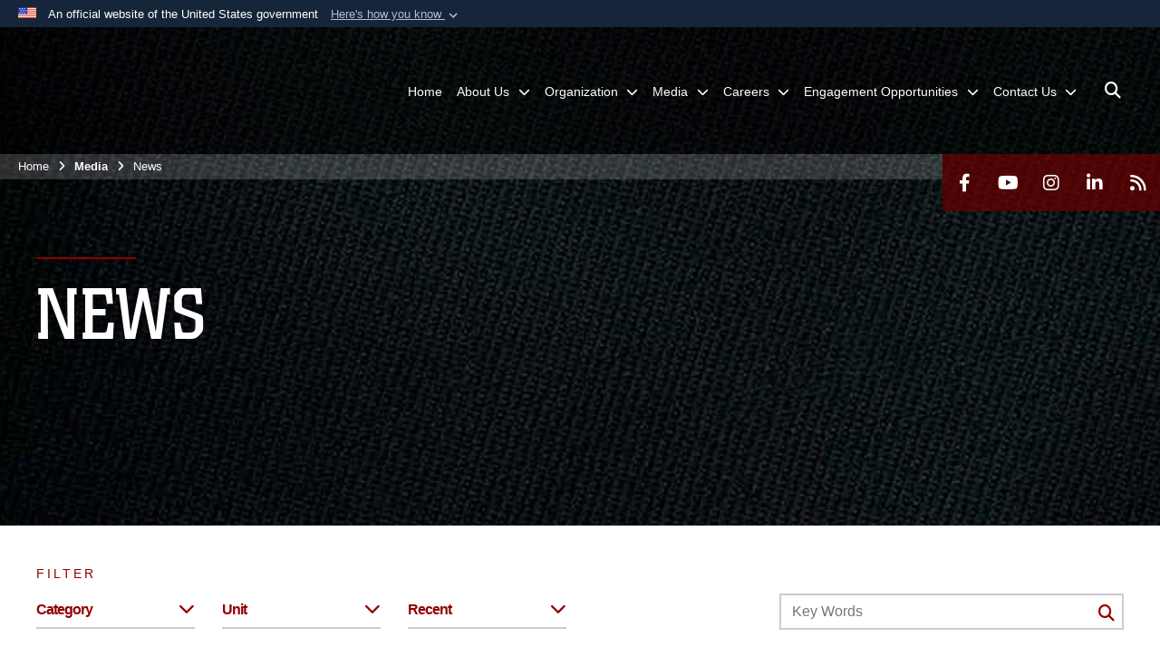

--- FILE ---
content_type: text/html; charset=utf-8
request_url: https://www.marcorsyscom.marines.mil/News/Tag/149650/combat-development-and-integration/
body_size: 24198
content:
<!DOCTYPE html>
<html  lang="en-US">
<head id="Head"><meta content="text/html; charset=UTF-8" http-equiv="Content-Type" />
<meta name="REVISIT-AFTER" content="1 DAYS" />
<meta name="RATING" content="GENERAL" />
<meta name="RESOURCE-TYPE" content="DOCUMENT" />
<meta content="text/javascript" http-equiv="Content-Script-Type" />
<meta content="text/css" http-equiv="Content-Style-Type" />
<title>
	News - Tag Combat Development and Integration
</title><meta id="MetaDescription" name="description" content="Equipping our Marines" /><meta id="MetaKeywords" name="keywords" content="Acquisitions, News, MCSC, Marine Corps, Marine Corps Systems Command, United States, United States Marine Corps, USMC, weapons, gear, guns, gun, tanks, uniforms, sailors, Marines, civilians, contractors, command, ground weapon, technology programs, innovation, equip, equipment, readiness, Marine Air Ground Task Force, MAGTF, adaptable, mission, team, service, sustain, sustainment, expeditionary, technology, Department of the Navy, DON, Information " /><meta id="MetaRobots" name="robots" content="INDEX, FOLLOW" /><link href="/Resources/Shared/stylesheets/dnndefault/7.0.0/default.css?cdv=2991" type="text/css" rel="stylesheet"/><link href="/DesktopModules/PhotoDashboard/module.css?cdv=2991" type="text/css" rel="stylesheet"/><link href="/DesktopModules/ArticleCSDashboard/module.css?cdv=2991" type="text/css" rel="stylesheet"/><link href="/DesktopModules/ArticleCSListArticle/module.css?cdv=2991" type="text/css" rel="stylesheet"/><link href="/DesktopModules/HTML/module.css?cdv=2991" type="text/css" rel="stylesheet"/><link href="/DesktopModules/PhotoDashboard/Layouts/HeroPane/template.css?cdv=2991" type="text/css" rel="stylesheet"/><link href="/Portals/_default/skins/marinestheme/skin.css?cdv=2991" type="text/css" rel="stylesheet"/><link href="/Portals/105/portal.css?cdv=2991" type="text/css" rel="stylesheet"/><link href="/Desktopmodules/SharedLibrary/Plugins/Skin/SkipNav/css/skipnav.css?cdv=2991" type="text/css" rel="stylesheet"/><link href="/DesktopModules/SharedLibrary/ValidatedPlugins/aos/aos.css?cdv=2991" type="text/css" rel="stylesheet"/><link href="/Desktopmodules/SharedLibrary/Plugins/spectrum/spectrum.css?cdv=2991" type="text/css" rel="stylesheet"/><link href="/desktopmodules/ArticleCS/styles/MarinesMIL3/style.css?cdv=2991" type="text/css" rel="stylesheet"/><link href="/Desktopmodules/SharedLibrary/Plugins/ColorBox/colorbox.css?cdv=2991" type="text/css" rel="stylesheet"/><link href="/Desktopmodules/SharedLibrary/ValidatedPlugins/font-awesome6/css/all.min.css?cdv=2991" type="text/css" rel="stylesheet"/><link href="/Desktopmodules/SharedLibrary/ValidatedPlugins/font-awesome6/css/v4-shims.min.css?cdv=2991" type="text/css" rel="stylesheet"/><link href="/Desktopmodules/SharedLibrary/ValidatedPlugins/Chosen/chosen.min.css?cdv=2991" type="text/css" rel="stylesheet"/><script src="/Resources/libraries/jQuery/03_07_01/jquery.js?cdv=2991" type="text/javascript"></script><script src="/Resources/libraries/jQuery-Migrate/03_04_01/jquery-migrate.js?cdv=2991" type="text/javascript"></script><script src="/Resources/libraries/jQuery-UI/01_13_03/jquery-ui.min.js?cdv=2991" type="text/javascript"></script><meta property="fb:pages" content="179229838801763" />

<meta name="google-site-verification" content="TSWgiHFRUYV4mz5g9NviH_xpl5ljoHmXs4j27oX0wp0" /><meta name='host' content='DMA Public Web' /><meta name='contact' content='dma.WebSD@mail.mil' /><link rel="stylesheet" type="text/css" href="/DesktopModules/SharedLibrary/Controls/Banner/CSS/usa-banner.css" /><script  src="/Desktopmodules/SharedLibrary/Plugins/GoogleAnalytics/Universal-Federated-Analytics-8.7.js?agency=DOD&subagency=USMC&sitetopic=dma.web&dclink=true&pga4=G-2BYMSJGR29"  id="_fed_an_ua_tag" ></script><meta name="viewport" content="width=device-width, initial-scale=1, shrink-to-fit=no" /><meta name="viewport" content="width=device-width, initial-scale=1, shrink-to-fit=no" /><meta name="viewport" content="width=device-width, initial-scale=1, shrink-to-fit=no" /></head>
<body id="Body">

    <form method="post" action="/News/Tag/149650/combat-development-and-integration/" id="Form" enctype="multipart/form-data">
<div class="aspNetHidden">
<input type="hidden" name="__EVENTTARGET" id="__EVENTTARGET" value="" />
<input type="hidden" name="__EVENTARGUMENT" id="__EVENTARGUMENT" value="" />
<input type="hidden" name="__LASTFOCUS" id="__LASTFOCUS" value="" />
<input type="hidden" name="__VIEWSTATE" id="__VIEWSTATE" value="CYy6bHaYG5Ls4Y1017TmDb3NyUkAIpoOUWUsEzbgF7cmDPwRAf/mJBnvukoLDJA1NlC/wPZMvp4pwZpKJkxnptZKtl9VCVFu9MsgG5ri4OWqFP4iZBVYqTjbvFBwGZ/HAY2qx/HTKjHeHwVa9ZC43lQr9d0zDZBIIfBLWe2I532CYqHBecVG6CTCuDRsNiqSSqfNejkDVwLqTDu4PYD8a/fcKIBhaSyfZlSQONGquulG5egSC27YFeAVcQ1zfZ+ozISHn2l/ut/eyb+993F4Sz2lIAcOhSCnbbrxX2kR9iqEwlpVZxcatffK2BlBHZb2U3nrfu1F7xzxpwQFAtUKYOpTGdtDV4D/Bm7r+Qhloacq4kspKnhtYqsp0MfuKNRgvcHpbPzMYm34Pjxigrp+WHiqDFF9plfqnGn4+F/rA6ekNzq0sflt77yvHkqJH1SIVOGAzBYHUqKbGuw7m2hPbJuRV7J1Tlf1weo5pA29ad32/e/eFTb/Vsf8XVjyxxdML6HTo/tDKU1jrebhGE7PnwUKCGeUOJFlI/cfqRsP2gGjk42B9uUQOYEW5FENkEYo6sVHeopMFiaG3JK0cXCfPoVxpp722SdqYDdXoHN9gj6nlleJ/3PjOQSIyT00PU834kbpsZ5rN8N0RcVW9gpwsWcKkmFZWXj1+4K0fHIEmrZ0omwVoBJz41HnVrBqjA1Kr/YQSCFSCZFqwRe4bjBVj83qFr+f5665wCqY7g+F9YcWnwKbObqSIoQtNePxVjURoPhKEUKIsaehpZkIDZEqszpQqPXYCQ7H00kIPx8CzWxXwq73HuW71e386ZIv4v5AW/bF+tdcM0V38N28i5pZAPk8uVQnj39AzHJYbvxkK4gLtWWprufNNy3R0cdTwL58tYRoKn+KZvHLTNq9H0EI32GAz2EDOOHD/NPniWow0HikAlNlmgIXKozelrrUwlncAiBSOuFNmUfz5xbvcxgJ5AfeyuXhZaJa9nziAlxyb0q05kGqpLu153XO7L3wZuZHScFCtKFtMEeMjq/wJHtptEmwDNQ5fXOgPIuQtnWPxKfQiRXAxqOeslwGkVS5Omywqh6fukfbKWfGyhrfDW7gHJPpDDqjB2bPP4maxmpbXETebLPI+Dt0zursyNVMchAxtWdd5UvHwVEJx2Pr1JIpvg6B/8AnzPY19XXm9KbNzAGNBXz3ElwaCiY6e2yiia79jsW8CmlzZEv7W/O/5dRKtapa4jmvHkLa0uAlx0Wumy23tNQzbJem/4xpkWvJefZek+YHjYy3rfjvMma4j1xBgqoYGdiVcgDGADInIcJiNr0iUW1Od2p4JEzrIckIvXIx7xu5wAv/9AVORYs7fRLyW294CbMLITrB+jlxWXITzk5sF2MDY/uYO9LCv5EXIn5rmdXzuG9lqFGjvTq6V6/kPSZWY8Vo+r9Wyww2N2yoAhYVQeN9LDNjEEHsCmfjwAQR3+l9lO/3EObeNuyqYG/MPDOp2gbH0ktQ5mjV7R4/tgLigt1CVwovvVMdmJLxyi4h/RnDxgEeP0t0ySVxYBmRXpRmKvY+zrLnqNBnpgYoTDDBSx4MHCcSwglawd9hRGLAMP3NzS7AlZ6gpIueV3MvPpDYe3ZScgXG3Ab/T8uJgeOX84sBVOKYLF3j6ittfvv8D26b66BHSseEOLK4/XRJBI/YzhNK3cFD31itDdPlxQgAHDjzpyxiSwh+FRHGQtCNFigQvwQvP3TANTxlMeS3EMYHIL+hNQEYf52RGdhEjEfyKwx2hQ+9nda2gFAxUkuG3hGZTcOpHrCPNZzV3w0y/u63UGyKtGyCG84cth5zqY3W+z3wKa+MijkKFCmlIHx1q2gQc19s7PfzCakdqLQK3szyO+bAO/1b3GcK6KAtbXI5ma2vt49pc6jGQEWnlNzE5KCCY3k84MqhDhZafAcHiGKaKbg2texCyWTrCKinaqZDUiDHQhZ+xWphkuxD6D+bNA29OW4CVNnGfqk+rByjVasunIJQg/uurZooO8B/Y2WRYXZqGJEMOQly9yK+P8pku+nsQkQ+0QsXEYwxUYmmkJBUDhq5nDcjcnHwLqoi0IdqPweVHwmpza4sC7fsigtCbXHBFd+zuk6mGhpXGelK4RbInCgTnKLwaugqoVv6M2doxAzCyXPlgiFggBQ32cS5uu/AwD+h2SvD0G1ux6s3QNKv7FyrdzfnFciLoQ4UaiMrvKAscJesBFqMG42Y5A1g31ewntuMd9Ougmn7OKR98r1u3d934BER3R/6rr7OHH1rG/MWcdwp0zg5gS5XgmLs7g0/EPAZuVkBjV3NAkO8eTDJGxr8ZZH97qfv4fl1CUjbxaSHlv5Zi3juberlbyBexvlzFhGklvtsN9k/1YWk65oFBB/pw/NyAoggs0km7g3aZEV7LTLI5wFcUsNz8VFjDGifZdXDgfx7MjHbaBpXMMzdjL65qPnff9cvxSz1ubAlrPGl0zNqHpSMkxV5+onaHyxAHE0pzhhPrzXQNYg7cSnrFC+BW28HF1dspNUAuX7sn3v5T273WT05oyuh+4IIXOStLx/aQlboGGesVLkyHDk1MfIno3QDRSFOcWmu5d1L1R8vS0xkN96ZyiHWhDE1ZacvCYMKekTQOOjiN+p0V1lnw/onb+5efYgQsqg0K7QSKOPfine+1VTPNAW1Zst3jB4JLnSK9InyYA4NhCObSTJ0w+/jqsS1H8nVQwl1TC/MHY6lsPzjavRgZKJNFGO5itQaa+bP5wiY+Dg8M1FImeC78gLwN7RHNyDnCrnd22ovjEkvtfgLrzAKW/lMbTH3i4XPJuCwZC/16C/bO2x5l7RF1v16aa8Bhc3kydgaLQLDG/mHsBpK1cxHMU+cFK5OUM3+HF2uJdugfwc26YA3L4kUmbtKUjfdo3weCL3H/Xefchc13T6l5FCeJWLLwdVqtOKAY1DHl3z5gWJRJuzUFfrh41w45Ph1jFlBJwY0iWj4N7ce5223xiQsryodZMk9hPJvjBHYQqQQ0OddcP8L6DrmTh12DL6HnQ66C5hTUdDwBi/T928updsOnFkvJ2mKHzgo/n3q0iwxv6pwvlaK0xAscRD1XYQHuruapz5ZV85eomy6JdKuzmpt4Z01WP+FoXb2U3PLZaywWE/GJ1GOMnQR3KubgOaxB1LCMG1ahu1tQsTy/niGUysAZQQkSsyVCLjtrnMe+XR7VZpkiZifZqt1ZDZpJi2rZ8D2DtJIvbsunFJls96MdNhDuOcfKnyEowpOXVjVGSBcpLa9tVFxQk6itBY2Yyk35YYKAXi2twqWhBuyB6FefGilLmLR/[base64]/utxfgnEJ5O14e7ezhxWjRL+gKX8bbw2RNl476S8cgV49N+l7j/fYjX/32AmZ29ntgtfYuyiKWjcY2WV6JeDECP/U7n9k6FFk1WXMAdB+2xBDeg0cwXXNJiMqDmPe5K5xacOWjMpnc0zplH7lQDZ8bOkg5HVZ8cemooUrtELKzGhB2cHobJCQkNZ0rsrU0AbAq6X1+g+gfJ9/Btaxq0eks4BktGvogxf5rSe59Akm+PAOb6/XsYna45rlU5y7xrlpiTHgk6DH5+bSGBWGBa9uen3jj1Cwb9ts34D9mB2Tj+Hh/FJ5SYsa9S3bbpG2s/e9s4XjcuQAt8XcHIgWxEkuIQWb/c6FPlnwjynOZCneBiE9qaHtJw==" />
</div>

<script type="text/javascript">
//<![CDATA[
var theForm = document.forms['Form'];
if (!theForm) {
    theForm = document.Form;
}
function __doPostBack(eventTarget, eventArgument) {
    if (!theForm.onsubmit || (theForm.onsubmit() != false)) {
        theForm.__EVENTTARGET.value = eventTarget;
        theForm.__EVENTARGUMENT.value = eventArgument;
        theForm.submit();
    }
}
//]]>
</script>


<script src="/WebResource.axd?d=pynGkmcFUV3N8bfprbQS0jFfvdz-DA10GMlw9OUhsCgxZnctJegKa6BYomQ1&amp;t=638901627720898773" type="text/javascript"></script>


<script src="/ScriptResource.axd?d=NJmAwtEo3IpK2g7JTRSMmik34PbOy56rKmpCCY9c0IuBlnEbhhFae_kQJWt66DuEhw-Osce7G501JTW9OGWRnd0EbuOkbrWsRmtU11Nj_i0XQ9cGNYMzzkFB5birW0a-1aK-ZA2&amp;t=32e5dfca" type="text/javascript"></script>
<script src="/ScriptResource.axd?d=dwY9oWetJoJFOsZ7uv-AD6rnnw1gg45X0YCH7_dWw6-26XQltO1_5azbICY-_tq-M6RY9HEg67V8XgtLpPVUPl1Dn9p5QdJTkPAHetpXAJ7lKjHpBkd_x3tMAx_TdJCVFvjTnBv-7vOJGyRf0&amp;t=32e5dfca" type="text/javascript"></script>
<div class="aspNetHidden">

	<input type="hidden" name="__VIEWSTATEGENERATOR" id="__VIEWSTATEGENERATOR" value="CA0B0334" />
	<input type="hidden" name="__VIEWSTATEENCRYPTED" id="__VIEWSTATEENCRYPTED" value="" />
	<input type="hidden" name="__EVENTVALIDATION" id="__EVENTVALIDATION" value="gWvfLObuXlK/AhqmyMK7l4H/mOnnqnu6+ZQGF5qTRJ23mQGpFjWtE28bs7hIEJSCH2XW5xADg31JxMvyvKZxUqNYVSJ4f7fgEckDk7+llczoElzmbnIsjAkbV3Tx6ODuHzkaEwW8ODCCxrm/FJ3hKgwuDWo8vcfWD/KS4CDh0YuW7Na/uikKauKdBwqeB2bkmNVSqeR86eCFaVApgmBMJhtDrG6NCJOTtFlUKimtGs80l3XO77CrHqTqUr1j4KkyKNvBYgUBkevuBrJGDV/k5A0lzXLj6Y7QvQW6EdkKI44AbGqSOmv4l5x3uEWQlnjFAlbyN/vWsjRZHICQNAizFkUZKosMQZ84KARXxrnFDoUGBsGYRB8RgrZ2zdErkTcJU8HOsfPd6U8bWSYe1tgCsB4C2sKwelL1ngw4mvVHoJPAMjsAMCaVj/MW3j3kH38k5sZP+5CTiq/2R9G5d1+KyhPtYV1Lfj9Zg+3vxgk/QqdWUiF4ln0Ez/iiY8ONX909ZvV5O5zWzOZ0j4HDeWRzEgF+yTREETlyB+N5yyj2O0F/9GUTgOpJvp74jZZLkioPI9/em6S8rx8yGFVneYKzIget0CA7Etg/of+zIZQMVL7qpcQ7iKogJGeMGIpc6sxRbe7LX62d5/J4a8WXVLxxAvAD6apeWHiq3QK6BGb/OfXhbkpj7YRZCcUcnjhj4HsT8n+J0t9L8mBn2BWwK8oKoK5TB+8pcsuwqcO3wkx25q81vva9NHt/uF50cTqtY0Yy0++Bec8/IgkaUVThRAjBsHpAdxYC1wDw0DSFqClqjFtuI9gbhHZdaMXhKXAUKvZ4eFUujWqmcPkrciRHbbyqeH6z8Ni9TkkTFteCE0aaYRmaJcPeY0y+Lzv6hKHd3sjI7qhySN+VPbR+kO70z2E3fqte8XtlrZO2wo2GW7pVMGg8VW+VJhe0EL/+oTBB0yS5E9yGLja2ygACr3UU16avCO2Na7N3W2NVVgMYnrli5jeDK9q8/eRPtXviB+fd8sva7zqrAQY1pCp20U6kTnEZKmYyqJh8INCKpS8JAt0IZlEzMFQGalU4A9d/4Pp9jo7OJhuWY3aJP2UZoXzSHkKc1eXPXv5CsZlGmjw6XgZ902gymWuYfS52fA72zYm2QGd0KmUWl9/+KZ/CHsC0/fL/0a4j/dWk74Zh2ulNSfni3P1RM1tQX7j7hFBGT6o8RmwfPxEspLQiUZWLtu68K27j3P53kTPWwsT0NUWzCxI7wezOnxQRzY0QbbnDC7zH4MEzpp/pK163PHNdp+A8sOfiehhrjSm8FACXfDVSPNaWDvaKFH4QCXX7iCazHujPC7DJ4T42plgKy1FZl0QDM43UdNPbBk8SNBOqy3g9AjCefGH2k9SVcZfIhI2gwWL0tyVXTexZy/JZ4qlHU5r7qRuSKfSymtfrwMd25eOqoKq11KiJAA0mNXAjBnUl4aJi5VaRDDSplVlWxmX6cI4VhbMI4fYaYJ5qsadw+JQotGoTNpGMdhaDJ/KDZsVzniJ8lt5XCV1cjb/4D1oXDIKttQ6z041oIkLce3axyovjbgFDWzCnQ4EF7sgsh+wf5/q5oASxyHRgfbZaeW7iYpG4Xc8ZHzbTIzzsyExzORoKKxFwFoB5mqNJ8DXWCzak0+9ooTD3P3TCAW8UDXcIWC/LEMg3tpR0ja5seYrXxv7kBivsCucJDuB8Of+OyixGgBM2AwEF95+TtMfvBlJxC30GgnXSu1N6QUbS8/rn4uKSx75SB728rbjzIgPM6oQUDw1q+lZb6SqRlbIaebxqBXj2Sl6CwVvkKZ3rNpbKGMwEhTld8xDcgRbJX4QNbU460BKpcocoaZXqtnlGSbc3OSOgx31DPXON7ciAJBmBFM3g8E5T1CajqZm+Zg9nvMXbGN2ij1FwD3EwQMIMyR1Vsw/iz7Gn3qa2l6rnqEGWqY7z+EdDng3LuCmbjbiPkbIPvPovltSD5cCjr3MqU3gwmqMga6gGvNiX7aw85DHI6GvcU0e/UHa94UkQhorV7XHZ4gAdcBUhBRc4OQonih2gpp5WbUBF6cXTJRf2lszyez76VTlEJyCEMEDjtOU0rABahWMj03UCz3jMQqogY9K5TEXXLr3YnBVpOneuT7cXfqs3NBKWdIYh8GKV6IoSluSwxyZbYX9mqptAt2Yblw7TpGiWiuAKCTM/uwk8oMpBtCi7A8wWKR97DUoeKJuVf40DF/kOxHj2AdH0dDmx2hGSfQCoViHWoCiXDqrLxH9GM07T8QWS6E96eisAnUh4/7MDn3N46mru2Ufoa7OOHgJfVdFhs/LRM/G47J6t+ocUiJCuSHnVl/BvAzyyKJSp+C+vvtFxM4vqUNajx6om9dusbReBtn9JNMr9i443VwyMLVRP22cGqK4fgMTHHfTc/sVfX4ImIbEDc9g/YJbe72EpgF/DzDyIc8JL21kH+2FMraJHY1N0JkWGPx1jTlsMaov18uupmvesHsor+RK5Xnf+TQ5jMky8GTAr1LwL213jEzKWNF9iltdqh8lGtsc4nAs6wTVV1Ta1/8+6LLpk1YqzSMGdaCpP1VQwsJrr2plGj2zxhQb1VK/P6IkG2/UbI5UNaKFTwuJAaAyGPl6jgidrq/IBAKx60/hu1BzzL+tBILWZf9kA5p1VbDLlWuEjmbO3gxub2Q4DTU+sTXo84xs4N40FAOWsx8gpQyN84qVIB0CpC2CE1KauNMKTLPzaUnTtjmRI12s8iksYRz2sKXNmexwbD4/H4hf6WLIpICMSW6OtD+vcZx9gsTZvtfr9cR/bCekCkSig9VntQW6R+qJBK02UA/yVsbeAmU2pHS6tRAZX4ebNh1KxV+OT+of/T+NJos13Syh4UoN7cWin4C0J1WYeORXUDqTVS4tkftxA/[base64]/TnuGN00BDf+/mjAd7mMH8LHAUCmp5MNp/UT14nti+8KOynL+TdNVxoNeRJvLckVriEHleOlkxQtaUMsEzvmfbLE5gMrNEqFKo2QKb/P0eNi8+5wsY5HeGS9VNM9JivNdpT/JQ7SIXfSK33R2o/OT52hdToe5MFaAzOl+2PubQSO6MQIPdo6TK/tz2YKJUyFg3JCN6QdWHEKn4ZLC2ARGW8JTvOLzKfex0dMdUwSrB/[base64]/n808uiwjh1ixJXEK4aAQ+2w+aCYU8vqNYtPWFywy5Qg3xms6BfJj5Iiu7D0dkk49gIi+UmqylaVSkfKGxEeosS50kc+IOmOrpUVfWN1VIDtNz3PplWPkzaevpuIGL7rU0RyuPs2cDEMzdnvnB/lo1GEF+PXjuLnkR9W4i/ffIRRx/zIJHNcFX+rkMrMRL1Q/RwI0am6PQbwttR++dyMbwU8OgK0pyHSb9pVV2Hg+ykmzajw+47CIjzdKMkUZw2iEiTCKNNJgckQX8wflc86Ud5iS39WnpUT6NAx04Cq2VpJBHnS6HUFrKOe8sthC9Uk9HT5JIzjpdOA8S3CeVZH1/sLODmID15AkvRxvWac+PjmkVV9zD53srwpopTanJoDqfJm45f3QYJ7YtUgDH+vIhpmg36QU3dr2E1eEhUn68NWpcFkVecVYVMIOF1kgyAHIwPo0+LsL7Wdx1uA4gQ48uU6GmYvizl7L6ZiODjpgNuRb2ZsL//aWi5bOuv1g0mDBvFvaO/aJD8h2f2MpvVg5v+oSl5Hw1MBQ0bLq9tbnpQor4QRJxo7iSKpFisvTgnwdTORodvSM6Q2DBnmcy/+G+rIiZHyTJZ0SLn80BTn9veN8NeL3Azje+Hcj6qVs9QH3hnWuS1fHiAZN6i0ncuBkQJsT/xDoSCsuNHluGxpKxtXOvUytezJLh4rf+wRYkI55TdWt+cRNKMnDaRp3YtPiKQPwigc1GUPQ/tUoI9uzuSNplIM4Ik8e8stdUzziUyVmZhLCqHk/yhpcSmO5w7aJJFwM859dPJdM5yFQlj0cpQjsdSPIym/[base64]/[base64]/N/CGYTz+2XyVNAe+JXgUcTAGvQI++x7BHyGkPtrcOV+wMQ/8UzfehIvfyMGT9RrdglgDLdZxGHle9awklQp/[base64]/eHbAxeM3RCGUVL9Ao1l7mYLzyWkxE1jTC1VBw==" />
</div><script src="/Desktopmodules/SharedLibrary/Plugins/spectrum/spectrum.js?cdv=2991" type="text/javascript"></script><script src="/js/dnn.js?cdv=2991" type="text/javascript"></script><script src="/js/dnn.modalpopup.js?cdv=2991" type="text/javascript"></script><script src="/Portals/_default/skins/marinestheme/Resources/js/skin.build.js?cdv=2991" type="text/javascript"></script><script src="/js/dnncore.js?cdv=2991" type="text/javascript"></script><script src="/Desktopmodules/SharedLibrary/Plugins/Mobile-Detect/mobile-detect.min.js?cdv=2991" type="text/javascript"></script><script src="/DesktopModules/SharedLibrary/ValidatedPlugins/aos/aos.js?cdv=2991" type="text/javascript"></script><script src="/DesktopModules/ArticleCS/Resources/ArticleCS/js/ArticleCS.js?cdv=2991" type="text/javascript"></script><script src="/Desktopmodules/SharedLibrary/Plugins/ColorBox/jquery.colorbox.js?cdv=2991" type="text/javascript"></script><script src="/Desktopmodules/SharedLibrary/ValidatedPlugins/moment/moment.js?cdv=2991" type="text/javascript"></script><script src="/DesktopModules/SharedLibrary/Plugins/jquery-inview/jquery.inview.min.js?cdv=2991" type="text/javascript"></script><script src="/js/dnn.servicesframework.js?cdv=2991" type="text/javascript"></script><script src="/Desktopmodules/SharedLibrary/Plugins/Skin/js/common.js?cdv=2991" type="text/javascript"></script><script src="/Desktopmodules/SharedLibrary/ValidatedPlugins/moment-timezone/builds/moment-timezone-with-data.js?cdv=2991" type="text/javascript"></script><script src="/Desktopmodules/SharedLibrary/Plugins/image-set-polyfill/image-set-polyfill.js?cdv=2991" type="text/javascript"></script><script src="/Desktopmodules/SharedLibrary/ValidatedPlugins/Chosen/chosen.jquery.min.js?cdv=2991" type="text/javascript"></script><script src="/Desktopmodules/SharedLibrary/Helpers/chosen-fix.js?cdv=2991" type="text/javascript"></script>
<script type="text/javascript">
//<![CDATA[
Sys.WebForms.PageRequestManager._initialize('ScriptManager', 'Form', ['tdnn$ctr165222$ListArticle$UpdatePanel1','dnn_ctr165222_ListArticle_UpdatePanel1'], [], [], 90, '');
//]]>
</script>

        
        
        
<script type="text/javascript">
$('#personaBar-iframe').load(function() {$('#personaBar-iframe').contents().find("head").append($("<style type='text/css'>.personabar .personabarLogo {}</style>")); });
</script>
<div id="dnn_ctl05_header_banner_container" class="header_banner_container">
    <span class="header_banner_inner">
        <div class="header_banner_flag">
            An official website of the United States government 
        <div class="header_banner_accordion" tabindex="0" role="button" aria-expanded="false"><u>Here's how you know 
        <span class="expand-more-container"><svg xmlns="http://www.w3.org/2000/svg" height="24" viewBox="0 0 24 24" width="24">
                <path d="M0 0h24v24H0z" fill="none" />
                <path class="expand-more" d="M16.59 8.59L12 13.17 7.41 8.59 6 10l6 6 6-6z" />
            </svg></span></u></div>
        </div>
        <div class="header_banner_panel" style="">
            <div class="header_banner_panel_item">
                <span class="header_banner_dotgov"></span>
                <div id="dnn_ctl05_bannerContentLeft" class="header_banner_content"><p class="banner-contentLeft-text"><strong> Official websites use .mil </strong></p>A <strong>.mil</strong> website belongs to an official U.S. Department of Defense organization in the United States.</div>
            </div>
            <div class="header_banner_panel_item https">
                <span class="header_banner_https"></span>
                <div id="dnn_ctl05_bannerContentRight" class="header_banner_content"><p class="banner-contentRight-text"><strong>Secure .mil websites use HTTPS</strong></p><div> A <strong>lock (<span class='header_banner_icon_lock'><svg xmlns = 'http://www.w3.org/2000/svg' width='52' height='64' viewBox='0 0 52 64'><title>lock </title><path class='icon_lock' fill-rule='evenodd' d='M26 0c10.493 0 19 8.507 19 19v9h3a4 4 0 0 1 4 4v28a4 4 0 0 1-4 4H4a4 4 0 0 1-4-4V32a4 4 0 0 1 4-4h3v-9C7 8.507 15.507 0 26 0zm0 8c-5.979 0-10.843 4.77-10.996 10.712L15 19v9h22v-9c0-6.075-4.925-11-11-11z' /> </svg></span>)</strong> or <strong> https://</strong> means you’ve safely connected to the .mil website. Share sensitive information only on official, secure websites.</div></div>
            </div>

        </div>
    </span>
</div><style> .header_banner_container{ background-color: #15263b; color: #FFF; } .icon_lock { fill: #FFF;} .header_banner_container .header_banner_content .banner-contentLeft-text, .header_banner_container .header_banner_content .banner-contentRight-text { color: #FFF;} </style>
<script type="text/javascript">

jQuery(document).ready(function() {
initializeSkin();
});

</script>

<script type="text/javascript">
var skinvars = {"SiteName":"Marine Corps Systems Command","SiteShortName":"MCSC","SiteSubTitle":"","aid":"marcorsyscom","IsSecureConnection":true,"IsBackEnd":false,"DisableShrink":false,"IsAuthenticated":false,"SearchDomain":"search.usa.gov","SiteUrl":"https://www.marcorsyscom.marines.mil/","LastLogin":null,"IsLastLoginFail":false,"IncludePiwik":false,"PiwikSiteID":-1,"SocialLinks":{"Facebook":{"Url":"http://www.facebook.com/MARCORSYSCOM","Window":"_blank","Relationship":"noopener"},"Twitter":{"Url":"","Window":"","Relationship":""},"YouTube":{"Url":"https://www.youtube.com/user/MarineCorpsSysCom","Window":"_blank","Relationship":"noopener"},"Flickr":{"Url":"","Window":"","Relationship":""},"Pintrest":{"Url":"","Window":"","Relationship":""},"Instagram":{"Url":"https://www.instagram.com/marcorsyscom/","Window":"_blank","Relationship":"noopener"},"Blog":{"Url":"","Window":"","Relationship":null},"RSS":{"Url":"http://www.marines.mil/News/Feeds.aspx","Window":"_blank","Relationship":"noopener"},"Podcast":{"Url":"","Window":"","Relationship":null},"Email":{"Url":"","Window":"","Relationship":null},"LinkedIn":{"Url":"https://www.linkedin.com/company/marine-corps-systems-command","Window":"_blank","Relationship":"noopener"},"Snapchat":{"Url":"","Window":"","Relationship":""}},"SiteLinks":null,"LogoffTimeout":10500000,"SiteAltLogoText":""};
</script>
<script type="application/ld+json">{"@context":"http://schema.org","@type":"Organization","logo":null,"name":"Marine Corps Systems Command","url":"https://www.marcorsyscom.marines.mil/","sameAs":["http://www.facebook.com/MARCORSYSCOM","https://www.instagram.com/marcorsyscom/","https://www.youtube.com/user/MarineCorpsSysCom"]}</script>

<!-- MobileNav -->


<div class="mobile-nav" id="mobile-nav">
  <div class="content">
    <div class="container-fluid">
      <header class="row">
        <h3 class="col-10">Marines</h3>
        <div class="col-2"><button class="close" id="close-mobile-nav" aria-label="Close mobile navigation menu"></button></div>
      </header>
      <div class="row">
        <div class="container-fluid no-gutters nopad">
          <div class="row no-gutters nopad">
            <div class="offset-1 col-10 mobile-nav-pos">
              

<!-- ./ helper -->

        <ul>
                            <li class=""><a href="https://www.marcorsyscom.marines.mil/"><span>Home</span></a></li>
                        <li class="">
                            <a data-toggle="submenu" href="https://www.marcorsyscom.marines.mil/About-Us/" aria-haspopup="true" aria-expanded="false">
                                <span>About Us</span>
                            </a>
                                    <ul>
                        <li><a href="https://www.marcorsyscom.marines.mil/About-Us/Leaders/">Leaders</a></li>
        </ul>

                        </li>
                        <li class="">
                            <a data-toggle="submenu" aria-haspopup="true" aria-expanded="false" aria-disabled="true" class="disabled">
                                <span>Organization</span>
                            </a>
                                    <ul>
                        <li><a href="https://www.marcorsyscom.marines.mil/Organization/Program-Offices/">Program Offices</a></li>
                        <li>
                            <a data-toggle="submenu" aria-haspopup="true" aria-expanded="false" class="disabled">Supported Organizations</a>
                                    <ul>
                        <li><a href="https://www.peols.marines.mil/">PEO LS</a></li>
                        <li><a href="https://www.peodigital.navy.mil">PEO Digital</a></li>
                        <li><a href="https://www.peomlb.navy.mil">PEO MLB</a></li>
                        <li><a href="https://www.jpeocbrnd.osd.mil/">JPEO CBRND</a></li>
        </ul>

                        </li>
                        <li><a href="https://www.mctssa.marines.mil">MCTSSA</a></li>
        </ul>

                        </li>
                        <li class="">
                            <a data-toggle="submenu" aria-haspopup="true" aria-expanded="false" aria-disabled="true" class="disabled">
                                <span>Media</span>
                            </a>
                                    <ul>
                        <li><a href="https://www.marcorsyscom.marines.mil/News/">News</a></li>
                        <li><a href="https://www.marcorsyscom.marines.mil/Media/Equipping-the-Corps/">Equipping the Corps</a></li>
        </ul>

                        </li>
                        <li class="">
                            <a data-toggle="submenu" aria-haspopup="true" aria-expanded="false" aria-disabled="true" class="disabled">
                                <span>Careers</span>
                            </a>
                                    <ul>
                        <li><a href="https://www.marcorsyscom.marines.mil/Careers/Civilian/">Civilian</a></li>
                        <li><a href="https://www.marcorsyscom.marines.mil/Careers/Acquisition-MOS/">Acquisition MOS</a></li>
        </ul>

                        </li>
                        <li class="">
                            <a data-toggle="submenu" aria-haspopup="true" aria-expanded="false" aria-disabled="true" class="disabled">
                                <span>Engagement Opportunities</span>
                            </a>
                                    <ul>
                        <li><a href="https://www.marcorsyscom.marines.mil/Engagement-Opportunities/Industry-Engagement/">Industry Engagement</a></li>
                        <li><a href="https://www.marcorsyscom.marines.mil/Engagement-Opportunities/Office-of-Small-Business-Programs/">Office of Small Business Programs</a></li>
                        <li><a href="https://www.marcorsyscom.marines.mil/Engagement-Opportunities/Contracts/">Contracts</a></li>
                        <li><a href="https://www.marcorsyscom.marines.mil/Engagement-Opportunities/International-Programs/">International Programs</a></li>
                        <li><a href="https://www.marcorsyscom.marines.mil/Engagement-Opportunities/STEM/">STEM</a></li>
        </ul>

                        </li>
                        <li class="">
                            <a data-toggle="submenu" href="https://www.marcorsyscom.marines.mil/Contact-Us/" aria-haspopup="true" aria-expanded="false">
                                <span>Contact Us</span>
                            </a>
                                    <ul>
                        <li><a href="https://www.marcorsyscom.marines.mil/Contact-Us/Employee-Resources/">Employee Resources</a></li>
                        <li><a href="https://www.marcorsyscom.marines.mil/Contact-Us/Inspector-General/">Inspector General</a></li>
        </ul>

                        </li>
        </ul>
<!-- ./ node count -->


            </div>
          </div>
        </div>
      </div>
      <div class="mobile-search row">
        <div class="container-fluid">
          <div class="row">
            <div class="offset-1 col-9"><input type="text" placeholder="S e a r c h" aria-label="Search" id="MobileTxtSearch"></div>
            <div class="search col-2"><button id="MobileSearchButton" aria-label="Search"><i class="fas fa-search"></i></button></div>
          </div>
        </div>
      </div>
      <div class="row">
        <div class="offset-1 col-11 social-links-loader"></div>
      </div>
    </div>
  </div>
</div>
<script>
$(document).ready(function(){
  $('#MobileTxtSearch').keyup(function (e) {
    if (e.keyCode === 13) {
      doSearch($('#MobileTxtSearch').val());

      e.preventDefault();
      return false;
    }
  });

  $("#MobileSearchButton").click(function(e) {
    doSearch($('#MobileTxtSearch').val());

    e.preventDefault();
    return false;
  });
});

function doSearch(val) {
  //grab the text, strip out # and &
  var searchtxt = encodeURI(val.trim().replace(/#|&/g, ""));
  if(searchtxt){
    //redirect to /Home/Search
    window.location.assign("/SearchResults?tag=" + DOMPurify.sanitize(searchtxt));
  }
}
</script>



<!-- UserBar -->


<div class="site-wrapper">
  <div class="page-wrapper">
    <!-- Header -->
    <div id="skip-link-holder"><a id="skip-link" href="#skip-target">Skip to main content (Press Enter).</a></div>
    

<header class="navbar">
    <!-- NavBar -->
    

<div class="wrapper">
    <!-- Logo -->
    <a id="dnn_MainHeader_NavBar_LOGO1_hypLogo" title="Marine Corps Systems Command" aria-label="Marine Corps Systems Command" href="https://www.marcorsyscom.marines.mil/"></a>
    <!-- ./Logo -->

    <!-- Nav -->
    <nav id="dnnbootsterNav" class="main-nav">
        <button type="button" id="open-mobile-nav" aria-label="Open mobile navigation" aria-expanded="false"><i class="fa fa-bars"></i></button>
        

<!-- ./ helper -->

<ul>
                    <li class=""><a href="https://www.marcorsyscom.marines.mil/"><span>Home</span></a></li>
                    <li class="">
                        <a data-toggle="submenu" href="https://www.marcorsyscom.marines.mil/About-Us/" aria-haspopup="true" aria-expanded="false">
                            <span>About Us</span>
                        </a>
                                <ul>
                            <li><a href="https://www.marcorsyscom.marines.mil/About-Us/Leaders/">Leaders</a></li>
        </ul>

                    </li>
 <!-- ./ item cannot be disabled to work with smartmenus for accessibility -->
                <li class="">
                    <a data-toggle="submenu" href="javascript:void(0)" aria-haspopup="true" aria-expanded="false">
                        <span>Organization</span>
                    </a>
                            <ul>
                            <li><a href="https://www.marcorsyscom.marines.mil/Organization/Program-Offices/">Program Offices</a></li>
                        <li>
                            <a data-toggle="submenu" aria-haspopup="true" aria-expanded="false" href="javascript:void(0)">Supported Organizations</a>
                                    <ul>
                            <li><a href="https://www.peols.marines.mil/" target="_blank" rel="noopener noreferrer">PEO LS</a></li>
                            <li><a href="https://www.peodigital.navy.mil" target="_blank" rel="noopener noreferrer">PEO Digital</a></li>
                            <li><a href="https://www.peomlb.navy.mil" target="_blank" rel="noopener noreferrer">PEO MLB</a></li>
                            <li><a href="https://www.jpeocbrnd.osd.mil/" target="_blank" rel="noopener noreferrer">JPEO CBRND</a></li>
        </ul>

                        </li>
                            <li><a href="https://www.mctssa.marines.mil">MCTSSA</a></li>
        </ul>

                </li>
 <!-- ./ item cannot be disabled to work with smartmenus for accessibility -->
                <li class="">
                    <a data-toggle="submenu" href="javascript:void(0)" aria-haspopup="true" aria-expanded="false">
                        <span>Media</span>
                    </a>
                            <ul>
                            <li><a href="https://www.marcorsyscom.marines.mil/News/">News</a></li>
                            <li><a href="https://www.marcorsyscom.marines.mil/Media/Equipping-the-Corps/">Equipping the Corps</a></li>
        </ul>

                </li>
 <!-- ./ item cannot be disabled to work with smartmenus for accessibility -->
                <li class="">
                    <a data-toggle="submenu" href="javascript:void(0)" aria-haspopup="true" aria-expanded="false">
                        <span>Careers</span>
                    </a>
                            <ul>
                            <li><a href="https://www.marcorsyscom.marines.mil/Careers/Civilian/">Civilian</a></li>
                            <li><a href="https://www.marcorsyscom.marines.mil/Careers/Acquisition-MOS/">Acquisition MOS</a></li>
        </ul>

                </li>
 <!-- ./ item cannot be disabled to work with smartmenus for accessibility -->
                <li class="">
                    <a data-toggle="submenu" href="javascript:void(0)" aria-haspopup="true" aria-expanded="false">
                        <span>Engagement Opportunities</span>
                    </a>
                            <ul>
                            <li><a href="https://www.marcorsyscom.marines.mil/Engagement-Opportunities/Industry-Engagement/">Industry Engagement</a></li>
                            <li><a href="https://www.marcorsyscom.marines.mil/Engagement-Opportunities/Office-of-Small-Business-Programs/">Office of Small Business Programs</a></li>
                            <li><a href="https://www.marcorsyscom.marines.mil/Engagement-Opportunities/Contracts/">Contracts</a></li>
                            <li><a href="https://www.marcorsyscom.marines.mil/Engagement-Opportunities/International-Programs/">International Programs</a></li>
                            <li><a href="https://www.marcorsyscom.marines.mil/Engagement-Opportunities/STEM/">STEM</a></li>
        </ul>

                </li>
                    <li class="">
                        <a data-toggle="submenu" href="https://www.marcorsyscom.marines.mil/Contact-Us/" aria-haspopup="true" aria-expanded="false">
                            <span>Contact Us</span>
                        </a>
                                <ul>
                            <li><a href="https://www.marcorsyscom.marines.mil/Contact-Us/Employee-Resources/">Employee Resources</a></li>
                            <li><a href="https://www.marcorsyscom.marines.mil/Contact-Us/Inspector-General/">Inspector General</a></li>
        </ul>

                    </li>
            <li class="search-icon"><a href="javascript:void(0);" aria-label="Open search pane"><span><i class="fa fa-search"></i></span></a></li>
</ul>
<!-- ./ node count -->


    </nav>
    <!-- ./Nav -->
</div>


    <div class="secondarybar">
        <!-- Breadcrumb -->
        <div class="breadcrumbs">
            <span id="dnn_MainHeader_Breadcrumbs_Breadcrumb_lblBreadCrumb" itemprop="breadcrumb" itemscope="" itemtype="https://schema.org/breadcrumb"><span itemscope itemtype="http://schema.org/BreadcrumbList"><span itemprop="itemListElement" itemscope itemtype="http://schema.org/ListItem"><a href="https://www.marcorsyscom.marines.mil/" class="skin-breadcrumb" itemprop="item" ><span itemprop="name">Home</span></a><meta itemprop="position" content="1" /></span><i class='fa fa-angle-right'></i><span><span class="skin-breadcrumb">Media</span></span><i class='fa fa-angle-right'></i><span itemprop="itemListElement" itemscope itemtype="http://schema.org/ListItem"><a href="https://www.marcorsyscom.marines.mil/News/" class="skin-breadcrumb" itemprop="item"><span itemprop="name">News</span></a><meta itemprop="position" content="2" /></span></span></span>
        </div>
        <!-- ./Breadcrumb -->

        <!-- Social -->
        <div class="social animate-on-load">
            <!-- Search -->
            

<div class="search">
    <div class="wrapper">
        <input id="marineSearch" type="search" name="search" value="" placeholder="Enter Search..." aria-label="Enter search term" />
        <button aria-label="Close search pane"><i class="fas fa-times"></i></button>
    </div>
</div>

<script>
$('#marineSearch').keydown(function (e) {
        if (e.keyCode == 13) {
        //grab the text, strip out # and &
        var searchtxt = encodeURI($('#marineSearch').val().trim().replace(/#|&/g, ""));
        
        if(searchtxt){
            window.location.assign("/SearchResults?tag=" + DOMPurify.sanitize(searchtxt));
            e.preventDefault();
            return false;
        }
    }
 });
</script>

            <!-- ./Search -->

            <!-- Icons -->
            

<div class="icons social-links-loader"></div>
            <!-- ./Icons -->
        </div>
        <!-- ./Social -->
    </div>
</header>

    <p id="skip-target-holder"><a id="skip-target" name="skip-target" class="skip" tabindex="-1"></a></p>

    <!-- Main -->
    <main class="container-fluid nopad">
      <!-- Banner -->
      <div class="row nopad no-gutters">
        <div id="dnn_BannerPane" class="col-md-12 no-gutters"><div class="DnnModule DnnModule-PhotoDashboard DnnModule-124814"><a name="124814"></a>
<div class="empty-container background-color-septenary">
    <div id="dnn_ctr124814_ContentPane"><!-- Start_Module_124814 --><div id="dnn_ctr124814_ModuleContent" class="DNNModuleContent ModPhotoDashboardC">
	
<div class="PhotoDashboardSA heroPane" id="heroPane-124814">
    <div id="heroPaneImg-124814" class="parallax heroPaneImg" style="background-image: url(https://media.defense.gov/2021/Mar/02/2002591553/1600/550/0/190301-M-NA012-117.JPG); height: 705px; width: 2050px"></div>
    <div class="overlay">
        <div class="contentWrapper">
            <div class="titleWrapper">
                <hr class="titleDivider titleDividerColor" />
                <h1 class="title">News</h1>
            </div>
            <div class="description"></div>
        </div>
    </div>
    
</div>
<script type="text/javascript">
    function updateHeroImageSize() {
        var orgWidth = 2050;
        var orgHeight = 705;
        var imgRatio = orgHeight / orgWidth;
        var imgWidth = window.innerWidth;
        var imgHeight = imgWidth * imgRatio;

        if (imgHeight < orgHeight) {
            imgHeight = orgHeight;
            imgWidth = orgWidth;
        }

        $("#heroPaneImg-124814").css({ height: imgHeight, width: imgWidth });
    }

    $("#heroPaneImg-124814").ready(updateHeroImageSize);

    $(document).ready(function () {
        var $window = jQuery(window);

        function ieIsBrowser() {
            var ua = window.navigator.userAgent;
            var trident = ua.indexOf('Trident/');
            var edge = ua.indexOf('Edge/');

            if (trident > 0) {
                // IE 11 => return version number
                return true;
            }

            if (edge > 0) {
                // Edge (IE 12+) => return version number
                return true;
            }

            // other browser
            return false;
        }

        function toggleParallax() {
            if (ieIsBrowser()) {
                $("#heroPaneImg-124814").attr('class', 'no-parallax');
            }
        }

        function scrollHero() {
            var scrolled = $window.scrollTop();

            // For every element with the class parallax.
            $('.parallax').each(function (index, element) {
                var yAxis = ((scrolled / 3) + -40) + "px";
                var xAxis = ($window.width() < 1320 ? -1320 + $window.width() : 0) + "px";
                $(this).css('transform', 'translate3D(' + xAxis + ',' + yAxis + ',0');
            });
        }

        $window.scroll(function () {
            scrollHero();
        });


        $window.on("resize.PhotoDashboardSA", function () {
            updateHeroImageSize();
            scrollHero();
        });

        toggleParallax();
        updateHeroImageSize();
        scrollHero();
    });
</script>

</div><!-- End_Module_124814 --></div>
</div>
</div></div>
      </div>

      <!-- Grid -->
      <div class="row nopad no-gutters lift-area">
        <div class="container">
          <div class="row nopad no-gutters">
            <div id="dnn_ContentPane" class="col-md-12 no-gutters"><div class="DnnModule DnnModule-ArticleCSDashboard DnnModule-133233"><a name="133233"></a>
<div class="empty-container background-color-septenary">
    <div id="dnn_ctr133233_ContentPane"><!-- Start_Module_133233 --><div id="dnn_ctr133233_ModuleContent" class="DNNModuleContent ModArticleCSDashboardC">
	<div id="dnn_ctr133233_Dashboard_ph">
		
<div class="afilter afilter-mdm container">
    <div class="filter-title">Filter</div>
    <div class="row">
        <div class="col-md-8">
            <div class="row filter-row">
                <div class="col-lg-3 col-md-3 col-sm-6 col-6  filter-col ">
                    <div class="field-outer terms drop-list">
			<select name="dnn$ctr133233$Dashboard$terms133233" onchange="javascript:setTimeout(&#39;__doPostBack(\&#39;dnn$ctr133233$Dashboard$terms133233\&#39;,\&#39;\&#39;)&#39;, 0)" id="dnn_ctr133233_Dashboard_terms133233" aria-label="Taxonomy Control">
				<option selected="selected" value="0">Category</option>
				<option value="54">Artillery</option>
				<option value="55">Aviation</option>
				<option value="56">Base or Station</option>
				<option value="57">BioPhoto</option>
				<option value="58">Career</option>
				<option value="59">Ceremonies/Events</option>
				<option value="60">Combat</option>
				<option value="61">Combat Support</option>
				<option value="62">Commandant of the Marine Corps</option>
				<option value="63">Community Relations</option>
				<option value="64">Deployment</option>
				<option value="65">Education</option>
				<option value="66">Environmental</option>
				<option value="67">Expeditionary</option>
				<option value="68">Family</option>
				<option value="69">Historical</option>
				<option value="71">Humanitarian</option>
				<option value="72">Joint Operations</option>
				<option value="73">Marine Corps Wide</option>
				<option value="74">Medal of Honor</option>
				<option value="75">Medal of Honor - Kyle Carpenter</option>
				<option value="76">Operation Enduring Freedom</option>
				<option value="77">Operation Iraqi Freedom</option>
				<option value="78">Operational</option>
				<option value="79">Personal Profile</option>
				<option value="80">Policy</option>
				<option value="81">Recreation</option>
				<option value="82">Recruiting</option>
				<option value="83">Safety</option>
				<option value="84">Sergeant Major of the Marine Corps</option>
				<option value="85">Sports</option>
				<option value="86">Technology</option>
				<option value="87">Training</option>
				<option value="88">Veterans</option>
				<option value="1953">FRO</option>
				<option value="1954">JCISFA</option>
				<option value="3404">MARCORSPTFAC</option>
				<option value="3405">MARFORRES Hero Banner</option>
				<option value="3406">MARFORSOUTH</option>

			</select><label for="dnn_ctr133233_Dashboard_terms133233" id="dnn_ctr133233_Dashboard_label_terms133233" style="display:none;">term</label>
		</div>
                </div>
                <div class="col-lg-3 col-md-3 col-sm-6 col-6 filter-col ">
                    <div class="field-outer custom drop-list">
			<select name="dnn$ctr133233$Dashboard$ctrlDigunit" onchange="javascript:setTimeout(&#39;__doPostBack(\&#39;dnn$ctr133233$Dashboard$ctrlDigunit\&#39;,\&#39;\&#39;)&#39;, 0)" id="dnn_ctr133233_Dashboard_ctrlDigunit" aria-label="unit">
				<option selected="selected" value="">Unit</option>
				<option value="10188">Intelligence</option>
				<option value="10189">Marine&#39;s Fitness</option>
				<option value="10190">Marines Music</option>
				<option value="10191">Marine Corps Victims&#39; Legal Counsel Organization</option>
				<option value="10192">Law Enforcement</option>
				<option value="10031">10th Marine Regiment</option>
				<option value="10087">11th Marine Expeditionary Unit</option>
				<option value="10160">11th Marine Regiment</option>
				<option value="10163">12th Marine Corps District</option>
				<option value="10205">12th Marine Littoral Regiment</option>
				<option value="10092">12th Marine Regiment</option>
				<option value="10084">13th Marine Expeditionary Unit</option>
				<option value="10102">15th Marine Expeditionary Unit</option>
				<option value="10144">1st Air Naval Gunfire Liaison Company</option>
				<option value="10148">1st Battalion, 11th Marines</option>
				<option value="10159">1st Battalion, 5th Marine Regiment</option>
				<option value="10158">1st Dental Battalion</option>
				<option value="10089">1st Marine Aircraft Wing</option>
				<option value="10051">1st Marine Corps District</option>
				<option value="10100">1st Marine Division</option>
				<option value="10157">1st Marine Expeditionary Brigade</option>
				<option value="10101">1st Marine Logistics Group</option>
				<option value="10147">1st Marine Special Operations Battalion</option>
				<option value="10023">22nd Marine Expeditionary Unit</option>
				<option value="10024">24th Marine Expeditionary Unit</option>
				<option value="10036">26th Marine Expeditionary Unit</option>
				<option value="10169">2nd Air Naval Gunfire Liaison Company (ANGLICO)</option>
				<option value="10164">2nd Battalion</option>
				<option value="10176">2nd Battalion 23rd Marines</option>
				<option value="10145">2nd Dental Battalion</option>
				<option value="10035">2nd Marine Division</option>
				<option value="10047">2nd Marine Expeditionary Brigade</option>
				<option value="10038">2nd Marine Logistics Group</option>
				<option value="10032">2nd Marine Regiment</option>
				<option value="10085">31st Marine Expeditionary Unit</option>
				<option value="10142">3D Law Enforcement Battalion</option>
				<option value="10108">3rd Marine Aircraft Wing</option>
				<option value="10090">3rd Marine Division</option>
				<option value="10096">3rd Marine Expeditionary Brigade</option>
				<option value="10194">3rd Marine Littoral Regiment</option>
				<option value="10093">3rd Marine Logistics Group</option>
				<option value="10094">3rd Marine Regiment</option>
				<option value="10053">4th Marine Corps District</option>
				<option value="10156">4th Marine Division</option>
				<option value="10086">4th Marine Regiment</option>
				<option value="10154">5th Battalion, 11th Marines</option>
				<option value="10175">5th Marine Expeditionary Brigade</option>
				<option value="10048">6th Marine Corps District</option>
				<option value="10034">6th Marine Regiment</option>
				<option value="10149">8th Engineer Support Battalion</option>
				<option value="10052">8th Marine Corps District</option>
				<option value="10033">8th Marine Regiment</option>
				<option value="10049">9th Marine Corps District</option>
				<option value="10172">Adjutant</option>
				<option value="10130">Administration and Resource Managment</option>
				<option value="10122">Assistant Commandant of the Marine Corps</option>
				<option value="10027">Chemical Biological Incident Response Force</option>
				<option value="10168">Combat Logistics Battalion 31</option>
				<option value="10151">Combat Logistics Company 21</option>
				<option value="10039">Combat Logistics Regiment 2</option>
				<option value="10040">Combat Logistics Regiment 25</option>
				<option value="10041">Combat Logistics Regiment 27</option>
				<option value="10097">Combined Arms Training Center Camp Fuji</option>
				<option value="10106">Command Element, Marine Forces Central Command Forward</option>
				<option value="10118">Commandant of the Marine Corps</option>
				<option value="10123">Community of Interest</option>
				<option value="10186">Defense Logistics Agency</option>
				<option value="10165">Defense Media Activity</option>
				<option value="10037">Deployment Processing Command-East</option>
				<option value="10187">Deputy Commandant of Information</option>
				<option value="10125">Director of the Marine Corps Staff</option>
				<option value="10128">Division of Public Affairs</option>
				<option value="10127">Expeditionary Energy Office</option>
				<option value="10072">Field Medical Training Battalion-East</option>
				<option value="10076">Field Medical Training Battalion-West</option>
				<option value="10155">Ground Combat Element Integrated Task Force</option>
				<option value="10116">Headquarters Marine Corps</option>
				<option value="10203">HQMC Manpower &amp; Reserve Affairs</option>
				<option value="10119">Human Resources and Organizational Management</option>
				<option value="10091">I Marine Expeditionary Force</option>
				<option value="10153">I MEF Headquarters Group</option>
				<option value="10182">I MEF Information Group</option>
				<option value="10079">II Marine Expeditionary Force</option>
				<option value="10161">II MEF Headquarters Group</option>
				<option value="10183">II MEF Information Group</option>
				<option value="10060">2nd Marine Aircraft Wing</option>
				<option value="10008">III Marine Expeditionary Force</option>
				<option value="10184">III MEF Information Group</option>
				<option value="10167">III MEF/MCIPAC Consolidated Public Affairs Office</option>
				<option value="10121">Inspector General of the Marine Corps</option>
				<option value="10015">Installations and Logistics</option>
				<option value="10061">Marine Air Control Group 28</option>
				<option value="10064">Marine Aircraft Group 14</option>
				<option value="10059">Marine Aircraft Group 26</option>
				<option value="10062">Marine Aircraft Group 29</option>
				<option value="10065">Marine Aircraft Group 31</option>
				<option value="10115">Marine Aviation</option>
				<option value="10197">Marine Aviation Training Support Group - 21</option>
				<option value="10198">Marine Aviation Training Support Group - 22</option>
				<option value="10199">Marine Aviation Training Support Group - 23</option>
				<option value="10003">Marine Barracks</option>
				<option value="10044">Marine Corps Air Facility</option>
				<option value="10005">Marine Corps Air Ground Combat Center Twentynine Palms</option>
				<option value="10066">Marine Corps Air Station Beaufort</option>
				<option value="10083">Marine Corps Air Station Camp Pendleton</option>
				<option value="10067">Marine Corps Air Station Cherry Point</option>
				<option value="10098">Marine Corps Air Station Futenma</option>
				<option value="10009">Marine Corps Air Station Iwakuni, Japan</option>
				<option value="10012">Marine Corps Air Station Iwakuni-Japanese</option>
				<option value="10107">Marine Corps Air Station Miramar</option>
				<option value="10135">Marine Corps Air Station Miramar-EMS</option>
				<option value="10063">Marine Corps Air Station New River</option>
				<option value="10113">Marine Corps Air Station Yuma</option>
				<option value="10173">Marine Corps Base Camp Blaz</option>
				<option value="10010">Marine Corps Base Camp Butler</option>
				<option value="10028">Marine Corps Base Camp Lejeune</option>
				<option value="10095">Marine Corps Base Camp Pendleton</option>
				<option value="10099">Marine Corps Base Hawaii</option>
				<option value="10043">Marine Corps Base Quantico</option>
				<option value="10046">Marine Corps Blount Island Command</option>
				<option value="10077">Marine Corps Civil-Military Operations School</option>
				<option value="10019">Marine Corps Combat Development Command</option>
				<option value="10068">Marine Corps Combat Service Support Schools</option>
				<option value="10200">Marine Corps Communications Electronics School</option>
				<option value="10193">Marine Corps Cyberspace Operations Group</option>
				<option value="10124">Marine Corps Defense Services Organization</option>
				<option value="10025">Marine Corps Embassy Security Group</option>
				<option value="10069">Marine Corps Engineer School</option>
				<option value="10075">Marine Corps Engineer School</option>
				<option value="10112">Marine Corps Forces Central Command</option>
				<option value="10179">Marine Corps Forces Cyberspace Command</option>
				<option value="10055">Marine Corps Forces Europe</option>
				<option value="10056">Marine Corps Forces North</option>
				<option value="10110">Marine Corps Forces South</option>
				<option value="10029">Marine Corps Forces Special Operations Command</option>
				<option value="10126">Marine Corps Helicopter Squadron One</option>
				<option value="10013">Marine Corps Installations Command, MCICOM</option>
				<option value="10030">Marine Corps Installations East</option>
				<option value="10201">Marine Corps Intelligence Schools</option>
				<option value="10054">Marine Corps Forces Africa</option>
				<option value="10082">Marine Corps Installations Pacific</option>
				<option value="10004">Marine Corps Institute</option>
				<option value="10141">Marine Corps Junior Reserve Officer Training Corps</option>
				<option value="10014">Marine Corps Logistics Base Albany</option>
				<option value="10016">Marine Corps Logistics Base Barstow</option>
				<option value="10017">Marine Corps Logistics Command</option>
				<option value="10088">Marine Corps Installations West</option>
				<option value="10006">Marine Corps Mountain Warfare Training Center</option>
				<option value="10042">Marine Corps Recruit Depot, Parris Island</option>
				<option value="10080">Marine Corps Recruit Depot, San Diego</option>
				<option value="10050">Marine Corps Recruiting Command</option>
				<option value="10021">Marine Corps Security Cooperation Group</option>
				<option value="10026">Marine Corps Security Force Regiment</option>
				<option value="10058">Marine Corps Support Facility New Orleans</option>
				<option value="10018">Marine Corps Systems Command</option>
				<option value="10022">Marine Corps Tactical Systems Support Activity</option>
				<option value="10070">Marine Corps Training and Education Command</option>
				<option value="10178">Marine Corps University</option>
				<option value="10109">Marine Corps Warfighting Laboratory</option>
				<option value="10103">Marine Expeditionary Brigade-Afghanistan</option>
				<option value="10146">Marine Fighter Attack Squadron 251</option>
				<option value="10020">Marine Forces Command</option>
				<option value="10174">Marine Rotational Force - Darwin</option>
				<option value="10204">Marine Rotational Force - Southeast Asia</option>
				<option value="10152">Marine Wing Support Squadron 371</option>
				<option value="10104">Multi National Force - West</option>
				<option value="10196">Office Of Special Trial Counsel</option>
				<option value="10071">Officer Candidate School</option>
				<option value="10011">Okinawa Marines</option>
				<option value="10185">PEO Land Systems</option>
				<option value="10131">Plans, Policies and Operations</option>
				<option value="10129">Programs and Resources</option>
				<option value="10140">Ready Marine Corps</option>
				<option value="10143">Recruiting Station New York</option>
				<option value="10162">Recruiting Station Pittsburgh</option>
				<option value="10150">Recruiting Station Twin Cities</option>
				<option value="10133">Safety</option>
				<option value="10074">School of Infantry-East</option>
				<option value="10073">School of Infantry-West</option>
				<option value="10120">Sergeant Major of the Marine Corps</option>
				<option value="10117">Staff Judge Advocate</option>
				<option value="10177">TF 51/5</option>
				<option value="10002">The Official United States Marine Corps Public Website</option>
				<option value="10000">The United States Marine Drum and Bugle Corps</option>
				<option value="10111">Train the Trainer School</option>
				<option value="10139">Training Command</option>
				<option value="10057">U.S. Marine Corps Forces Reserve</option>
				<option value="10180">U.S. Marine Corps Forces, Japan</option>
				<option value="10105">U.S. Marine Corps Forces, Korea</option>
				<option value="10081">U.S. Marine Corps Forces, Pacific</option>
				<option value="10114">U.S. Marine Corps Forces, U.S. Strategic Command</option>
				<option value="10001">United States Marine Band</option>
				<option value="10181">United States Navy</option>
				<option value="10202">Weapons Training Battalion</option>
				<option value="10166">Wounded Warrior Regiment</option>

			</select>
		</div>
                </div>
                <div class="col-lg-3 col-md-3 col-sm-6 col-6 filter-col ">
                    <div class="field-outer sort drop-list">
			<select name="dnn$ctr133233$Dashboard$sort133233" onchange="javascript:setTimeout(&#39;__doPostBack(\&#39;dnn$ctr133233$Dashboard$sort133233\&#39;,\&#39;\&#39;)&#39;, 0)" id="dnn_ctr133233_Dashboard_sort133233" title="Sort" aria-label="Sort Drop Down List">
				<option selected="selected" value="Recent">Recent</option>
				<option value="Oldest">Oldest</option>
				<option value="Title">Title A &gt; Z</option>
				<option value="TitleZ">Title Z &gt; A</option>

			</select>
		</div>
                </div>
                <div class="col-lg-3 col-md-3 col-sm-6 col-6 filter-col">
                    
                </div>
            </div>
        </div>
        <div class=" col-xl-4 col-lg-4 col-md-4 col-sm-12 col-12 search-sett keyword-search">
            <div class="field-outer keyword text-box">
			<input name="dnn$ctr133233$Dashboard$keyword133233" type="text" id="dnn_ctr133233_Dashboard_keyword133233" title="Keyword" aria-label="Keyword Control" placeholder="Key Words" />
		</div>
            <a class="fas fa-search search-button" aria-label="Click button to search" href="javascript:__doPostBack(&#39;dnn$ctr133233$Dashboard$ctl04&#39;,&#39;&#39;)"></a>
        </div>
    </div>
</div>





<script>
    $(document).ready(function () {
        $('.drop-list select').chosen({ disable_search_threshold: 10, width:"100%" });
    });

    $('.keyword input').keydown(function (event) {
        var keypressed = event.keyCode || event.which;
        if (keypressed == 13) {
            $('.search-button')[0].click();
            return false;
        }
    });
</script>
	</div>


</div><!-- End_Module_133233 --></div>
</div>
</div></div>
          </div>

          <!-- Extra -->
          <div class="row">
            <div id="dnn_LeftContentEven" class="col-md-6 no-gutters DNNEmptyPane"></div>
            <div id="dnn_RightContentEven" class="col-md-6 no-gutters DNNEmptyPane"></div>
          </div>
          <div class="row">
            <div id="dnn_ThreeColContentOne" class="col-12 col-lg-6 DNNEmptyPane"></div>
            <div id="dnn_ThreeColTwo" class="col-sm-12 col-md-6 col-lg-3 DNNEmptyPane"></div>
            <div id="dnn_ThreeColThree" class="col-sm-12 col-md-6 col-lg-3 DNNEmptyPane"></div>
          </div>
          <div class="row">
            <div id="dnn_SmLeftContentSmallPad" class="col-12 col-sm-12 col-md-9 col-lg-9 DNNEmptyPane"></div>
            <div id="dnn_SmRightSideSmallPad" class="col-12 col-sm-12 col-md-3 col-lg-3 DNNEmptyPane"></div>
          </div>

          <div class="row">
            <div id="dnn_MdLeftContentSmallPad" class="col-12 col-lg-8 DNNEmptyPane"></div>
            <div id="dnn_MdRightSideSmallPad" class="col-12 col-lg-4 DNNEmptyPane"></div>
          </div>

          <div class="row">
            <div id="dnn_MdPlusLeftContentSmallPad" class="col-md-7 DNNEmptyPane"></div>
            <div id="dnn_MdPlusRightSideSmallPad" class="col-md-5 DNNEmptyPane"></div>
          </div>

          <div class="row">
            <div id="dnn_MdPlusLeftContentLargePad" class="col-md-7 padding-right-large DNNEmptyPane"></div>
            <div id="dnn_MdPlusRightSideLargePadBorderLeft" class="col-md-5 padding-left-large border-left DNNEmptyPane"></div>
          </div>

          <!-- Original -->
          <div class="row nopad no-gutters">
            <div id="dnn_LeftContent" class="col-md-6 no-gutters DNNEmptyPane"></div>
            <div id="dnn_RightContent" class="col-md-6 no-gutters DNNEmptyPane"></div>
          </div>

          <div class="row nopad no-gutters">
            <div id="dnn_MediumLeftContent" class="col-md-7 no-gutters DNNEmptyPane"></div>
            <div id="dnn_MediumRightSide" class="col-md-5 no-gutters DNNEmptyPane"></div>
          </div>

          <div class="row nopad no-gutters">
            <div id="dnn_SmallRightContent" class="col-md-9 no-gutters"><div class="DnnModule DnnModule-ArticleCSListArticle DnnModule-165222"><a name="165222"></a>
<div class="empty-container background-color-septenary">
    <div id="dnn_ctr165222_ContentPane"><!-- Start_Module_165222 --><div id="dnn_ctr165222_ModuleContent" class="DNNModuleContent ModArticleCSListArticleC">
	

<div id="dnn_ctr165222_ListArticle_UpdatePanel1">
		


<style></style>

<div id="alist" class="alist news also-like ">
    <div class="spinner3">
        <div class="bounce1"></div>
        <div class="bounce2"></div>
        <div class="bounce3"></div>
    </div>
    <div class="container filter-bar" >
        <div class="subtitle"><div class="filter-markers" v-pre> <div class="filter-title">Results:</div> <div class="filter"><b>Tag:</b> Combat Development and Integration</div></div> <a class="filter-clear" href="https://www.marcorsyscom.marines.mil/News/">CLEAR ALL</a></div>
        <div class="acats acat-grey acat-hover-gold">
            
        </div>
    </div>
    <div class="items container alist-more-here">
        
        <div class="item item-2831339" data-url="https://www.marcorsyscom.marines.mil/News/News-Article-Display/Article/2831339/2030-and-beyond-delivering-corps-new-wargaming-center-will-take-a-village/">
    <div class="poster">
        <a href="https://www.marcorsyscom.marines.mil/News/News-Article-Display/Article/2831339/2030-and-beyond-delivering-corps-new-wargaming-center-will-take-a-village/" aria-label="2030 and Beyond: Delivering Corps’ new wargaming center will ‘take a village’" >
            
            <div class="image" style="background-image: url(https://media.defense.gov/2021/Nov/03/2002885636/780/780/0/210512-N-HG124-1006.JPG);">
                <p class="alt">2030 and Beyond: Delivering Corps’ new wargaming center will ‘take a village’ - An artistic rendering of the Marine Corps Wargaming and Analysis Center, a next-generation facility designed to help Marines better visualize the threat environment and gain competitive advantages over adversaries. Marine Corps Systems Command is collaborating with multiple parties, including the U.S. Navy and industry, to deliver the 100,000 square-foot, state-of-the-art facility to the warfighter. The Marine Corps anticipates the facility opening in 2024 and reaching full capability in 2025. (Courtesy photo by Matthew Stinson)</p>
            </div>
            
            
            
            <div class="overlay overlay-info"></div>
            <div class="info" data-url="https://www.marcorsyscom.marines.mil/News/News-Article-Display/Article/2831339/2030-and-beyond-delivering-corps-new-wargaming-center-will-take-a-village/" data-alt="2030 and Beyond: Delivering Corps’ new wargaming center will ‘take a village’">
                <span class="accentbar"></span><br />
                <h4 class="title">2030 and Beyond: Delivering Corps’ new wargaming center will ‘take a village’ </h4>
                <span class="hidden-xs caption">
                    Marine Corps Systems Command is collaborating with multiple parties, including the U.S. Navy and industry, to deliver the 100,000 square-foot, state-of-the-art facility to the warfighter. The Marine Corps anticipates the facility opening in 2024 and reaching full capability in 2025.
                </span>
                
                <div class="info-text">
                    <a href="https://www.marcorsyscom.marines.mil/News/News-Article-Display/Article/2831339/2030-and-beyond-delivering-corps-new-wargaming-center-will-take-a-village/" aria-label="Read More" ><i><span>Read More</span></i></a>
                </div>
            </div>
        </a>
    </div>
</div>

        
        <div class="item item-2668411" data-url="https://www.marcorsyscom.marines.mil/News/News-Article-Display/Article/2668411/breaking-new-ground-corps-wargaming-center-ready-for-construction/">
    <div class="poster">
        <a href="https://www.marcorsyscom.marines.mil/News/News-Article-Display/Article/2668411/breaking-new-ground-corps-wargaming-center-ready-for-construction/" aria-label="Breaking new ground: Corps’ wargaming center ready for construction" >
            
            <div class="image" style="background-image: url(https://media.defense.gov/2021/Jun/23/2002747907/780/780/0/210512-M-KR032-7175.JPG);">
                <p class="alt">Breaking new ground: Corps’ wargaming center ready for construction - (Left to right) Rear Adm. John Korka, commander, Naval Facilities Engineering Command; Lt. Gen Eric Smith, deputy commandant, Marine Corps Combat Development & Integration; Lt. Gen John Jansen, deputy commandant, Marine Corps Programs and Resources; Joe Hogan, president, Clark Construction; and Abbe Little, vice president, Wiley & Wilson architecture, break ground on the Marine Corps Wargaming and Analysis Center May 12 aboard Marine Corps Base Quantico, Virginia. The state-of-the-art facility will enable the Marine Corps to better visualize the threat environment, gain competitive advantages and simulate future operating environments. Marine Corps Systems Command will provide acquisition support for the facility throughout its lifecycle. (U.S. Marine Corps photos by Matt Gonzales)</p>
            </div>
            
            
            
            <div class="overlay overlay-info"></div>
            <div class="info" data-url="https://www.marcorsyscom.marines.mil/News/News-Article-Display/Article/2668411/breaking-new-ground-corps-wargaming-center-ready-for-construction/" data-alt="Breaking new ground: Corps’ wargaming center ready for construction">
                <span class="accentbar"></span><br />
                <h4 class="title">Breaking new ground: Corps’ wargaming center ready for construction </h4>
                <span class="hidden-xs caption">
                    In May, the Marine Corps broke ground on a new, state-of-the-art wargaming facility intended to house various capabilities to enhance warfighter preparedness.
                </span>
                
                <div class="info-text">
                    <a href="https://www.marcorsyscom.marines.mil/News/News-Article-Display/Article/2668411/breaking-new-ground-corps-wargaming-center-ready-for-construction/" aria-label="Read More" ><i><span>Read More</span></i></a>
                </div>
            </div>
        </a>
    </div>
</div>

        
        <div class="item item-2401263" data-url="https://www.marcorsyscom.marines.mil/News/News-Article-Display/Article/2401263/leadership-through-listening-mcsc-works-to-improve-fit-and-function-of-protecti/">
    <div class="poster">
        <a href="https://www.marcorsyscom.marines.mil/News/News-Article-Display/Article/2401263/leadership-through-listening-mcsc-works-to-improve-fit-and-function-of-protecti/" aria-label="Leadership through listening: MCSC works to improve fit and function of protective gear" >
            
            <div class="image" style="background-image: url(https://media.defense.gov/2020/Nov/02/2002527439/780/780/0/201022-M-KR032-4745.JPG);">
                <p class="alt">Leadership through listening: MCSC works to improve fit and function of protective gear - John Hernandez, a new equipment trainer supporting Marine Corps Systems Command, helps a Marine adjust her Plate Carrier Generation III, Oct. 22 aboard Marine Corps Base Quantico, Virginia. MCSC addressed issues with its personal protective equipment and its use of innovative technologies and test trials to field updated gear during a Uniform and Equipment Engagement for senior Marine Corps leaders. (U.S. Marine Corps photo by Matt Gonzales)</p>
            </div>
            
            
            
            <div class="overlay overlay-info"></div>
            <div class="info" data-url="https://www.marcorsyscom.marines.mil/News/News-Article-Display/Article/2401263/leadership-through-listening-mcsc-works-to-improve-fit-and-function-of-protecti/" data-alt="Leadership through listening: MCSC works to improve fit and function of protective gear">
                <span class="accentbar"></span><br />
                <h4 class="title">Leadership through listening: MCSC works to improve fit and function of protective gear </h4>
                <span class="hidden-xs caption">
                    On Oct. 22, Marine Corps Systems Command addressed issues with its personal protective equipment and its use of innovative technologies and test trials to field updated gear during a Uniform and Equipment Engagement for senior Marine Corps leaders.
                </span>
                
                <div class="info-text">
                    <a href="https://www.marcorsyscom.marines.mil/News/News-Article-Display/Article/2401263/leadership-through-listening-mcsc-works-to-improve-fit-and-function-of-protecti/" aria-label="Read More" ><i><span>Read More</span></i></a>
                </div>
            </div>
        </a>
    </div>
</div>

        
        <div class="item item-2268595" data-url="https://www.marcorsyscom.marines.mil/News/News-Article-Display/Article/2268595/mcsc-launches-digital-platform-for-marine-feedback/">
    <div class="poster">
        <a href="https://www.marcorsyscom.marines.mil/News/News-Article-Display/Article/2268595/mcsc-launches-digital-platform-for-marine-feedback/" aria-label="MCSC launches digital platform for Marine feedback" >
            
            <div class="image" style="background-image: url(https://media.defense.gov/2020/Jul/09/2002450922/780/780/0/170912-M-RY346-056.JPG);">
                <p class="alt">MCSC launches digital platform for Marine feedback - Pfc. Kirsten Adams (right), a radio operator with 1st Marine Logistics Group, receives Networking On-the-Move training from Dylan Cummiford (left), a NOTM analyst supporting, aboard Marine Corps Base Camp Pendleton, California, Sept. 12, 2017. In June, Marine Corps Systems Command launched an easy-to-use program that enables Fleet Marines to provide feedback on communication equipment in real time. (U.S. Marine Corps photo by Sky M. Laron)</p>
            </div>
            
            
            
            <div class="overlay overlay-info"></div>
            <div class="info" data-url="https://www.marcorsyscom.marines.mil/News/News-Article-Display/Article/2268595/mcsc-launches-digital-platform-for-marine-feedback/" data-alt="MCSC launches digital platform for Marine feedback">
                <span class="accentbar"></span><br />
                <h4 class="title">MCSC launches digital platform for Marine feedback </h4>
                <span class="hidden-xs caption">
                    Marine Corps Systems Command recently launched an easy-to-use, Common Access Card-enabled website that allows Fleet Marines to provide feedback on the command’s communication equipment.
                </span>
                
                <div class="info-text">
                    <a href="https://www.marcorsyscom.marines.mil/News/News-Article-Display/Article/2268595/mcsc-launches-digital-platform-for-marine-feedback/" aria-label="Read More" ><i><span>Read More</span></i></a>
                </div>
            </div>
        </a>
    </div>
</div>

        
    </div>
    <div class="pager">
        
    </div>
</div>
<script>
    /*
      Preload Function
    */
    (function ($) {
        $.fn.preloadBackgrounds = $.fn.preloadBackgrounds || function (cb) {
            var urls = [], promises = [], $imgs = $('#alist .item').not('.animated');
            $imgs.each(function () {
                var bgimage = $(this).find('.image');
                var promise = $.Deferred();
                var img = new Image();

                img.onload = function () {
                    promise.resolve(img.src);
                };
                img.src = $(bgimage).css('background-image')
                    .replace('url(', '')
                    .replace(')', '')
                    .replace(/\"/gi, "");
                promises.push(promise);
            });

            $.when.apply(null, promises).done(cb);
        }
    })(jQuery);

    $('#alist .poster a, #alist .info').hover(function () {
        $(this).closest('.item').addClass('hover');
    }, function () {
        $(this).closest('.item').removeClass('hover');
    });

    $('#alist .info').click(function (evt) {
        if (evt.target.className.indexOf("info") !== -1) {
            var url = $(this).data("url");
            window.location.href = url;
        }
    });

    $('#alist .item').on('inview', function (event, isInView) {
        if (isInView && !$(this).hasClass('animated')) {
            $(this).addClass('animated');
            $(this).off('inview');
        }
    });

    var mdm_curPages = {};
    function InitLoadMoreMDMNews(modid, qs) {
        mdm_curPages[modid] = 0;
        $('#alist .alist-more-button').click(function (evt) {
            LoadListAJAX(modid, ++mdm_curPages[modid], qs, function (data) {
                $('.alist-more-here').append(data.data);
                $('.alist-more-button').removeClass('disabled');
                $('#alist').preloadBackgrounds();
            }, function (data) {
                $('.alist-more-button').hide();
            });
            return false;
        });
    }

    $(document).ready(function () {
        InitLoadMoreMDMNews(165222, '&TabId=5830&Tag=149650&combat-development-and-integration&language=en-US');
        $('.spinner3').fadeOut('fast');
        $('#alist').on('inview', '.item:not(.animated)', function (event, isInView) {
         	if (isInView && !$(this).hasClass('animated')) {
               $(this).addClass('animated');
               $(this).off();
            }
        });
        //add aria-label for Load More
        $("#alist .pager a").attr("aria-label", "Click to load the next " + 10 + " news articles");
        //add aria-label for each MarinesTile link
        $("#alist .info").each(function () {
            var altText = $(this).data("alt");
            var firstlink = $(this).find("a:first");
            firstlink.attr("aria-label", altText);
        });
    });
</script>

	
	</div>


</div><!-- End_Module_165222 --></div>
</div>
</div></div>
            <div id="dnn_SmallRightSide" class="col-md-3 no-gutters"><div class="DnnModule DnnModule-DNN_HTML DnnModule-165231"><a name="165231"></a>
<div class="empty-container background-color-transparent">
    <div id="dnn_ctr165231_ContentPane"><!-- Start_Module_165231 --><div id="dnn_ctr165231_ModuleContent" class="DNNModuleContent ModDNNHTMLC">
	<div id="dnn_ctr165231_HtmlModule_lblContent" class="Normal">
	<meta charset="UTF-8" /><meta http-equiv="X-UA-Compatible" content="IE=edge" /><meta name="viewport" content="width=device-width, initial-scale=1.0" />
<div class="parent1"><br />
<a class="btn1" href="mailto:MCSCPAO@usmc.mil?subject=Media Query"><span class="long">MEDIA QUERIES</span> <span class="short">MEDIA QUERIES</span> </a><br />
<br />
&nbsp;</div>
<style type="text/css">.parent1 { display: flex; flex-wrap: wrap; justify-content: center; margin-top: 15px; } .parent1 .btn1 { display: flex; justify-content: center; align-items: center; flex-basis: calc(100% - 20px); border: 1px solid #940000; background-color: #940000; height: 100px; margin: 7px 7px; color: #ffffff; font-family: Colossalis; font-size: 30px; cursor: pointer; transition: transform 200ms; line-height: 1; } .parent1 .btn1:hover { transform: scale(1.05); } .btn1 span { text-align: center; } .short { display: none; }<br />
</style>
<p>&nbsp;</p>

</div>

</div><!-- End_Module_165231 --></div>
</div>
</div><div class="DnnModule DnnModule-ArticleCSDashboard DnnModule-165230"><a name="165230"></a>
<div class="empty-container background-color-septenary">
    <div id="dnn_ctr165230_ContentPane" class="DNNAlignleft"><!-- Start_Module_165230 --><div id="dnn_ctr165230_ModuleContent" class="DNNModuleContent ModArticleCSDashboardC">
	<div id="dnn_ctr165230_Dashboard_ph">
		<h5 style="padding-left:10px">News Archive</h5>
<span style="padding-left:20px"></span><a href='https://www.marcorsyscom.marines.mil/News/Year/2025/'>2025 (16)</a><br />


<span style="padding-left:20px"></span><a href='https://www.marcorsyscom.marines.mil/News/Year/2024/'>2024 (26)</a><br />


<span style="padding-left:20px"></span><a href='https://www.marcorsyscom.marines.mil/News/Year/2023/'>2023 (21)</a><br />


<span style="padding-left:20px"></span><a href='https://www.marcorsyscom.marines.mil/News/Year/2022/'>2022 (28)</a><br />


<span style="padding-left:20px"></span><a href='https://www.marcorsyscom.marines.mil/News/Year/2021/'>2021 (46)</a><br />


<span style="padding-left:20px"></span><a href='https://www.marcorsyscom.marines.mil/News/Year/2020/'>2020 (46)</a><br />


<span style="padding-left:20px"></span><a href='https://www.marcorsyscom.marines.mil/News/Year/2019/'>2019 (66)</a><br />


<span style="padding-left:20px"></span><a href='https://www.marcorsyscom.marines.mil/News/Year/2018/'>2018 (45)</a><br />


<span style="padding-left:20px"></span><a href='https://www.marcorsyscom.marines.mil/News/Year/2017/'>2017 (52)</a><br />


<span style="padding-left:20px"></span><a href='https://www.marcorsyscom.marines.mil/News/Year/2016/'>2016 (43)</a><br />


<span style="padding-left:20px"></span><a href='https://www.marcorsyscom.marines.mil/News/Year/2015/'>2015 (30)</a><br />


<span style="padding-left:20px"></span><a href='https://www.marcorsyscom.marines.mil/News/Year/2014/'>2014 (51)</a><br />


<span style="padding-left:20px"></span><a href='https://www.marcorsyscom.marines.mil/News/Year/2013/'>2013 (70)</a><br />


<span style="padding-left:20px"></span><a href='https://www.marcorsyscom.marines.mil/News/Year/2012/'>2012 (24)</a><br />


<span style="padding-left:20px"></span><a href='https://www.marcorsyscom.marines.mil/News/Year/2011/'>2011 (12)</a><br />


<span style="padding-left:20px"></span><a href='https://www.marcorsyscom.marines.mil/News/Year/2010/'>2010 (13)</a><br />


<span style="padding-left:20px"></span><a href='https://www.marcorsyscom.marines.mil/News/Year/2009/'>2009 (1)</a><br />


<span style="padding-left:20px"></span><a href='https://www.marcorsyscom.marines.mil/News/Year/2008/'>2008 (2)</a><br />


<span style="padding-left:20px"></span><a href='https://www.marcorsyscom.marines.mil/News/Year/2007/'>2007 (14)</a><br />


<span style="padding-left:20px"></span><a href='https://www.marcorsyscom.marines.mil/News/Year/2006/'>2006 (8)</a><br />


<span style="padding-left:20px"></span><a href='https://www.marcorsyscom.marines.mil/News/Year/2005/'>2005 (2)</a><br />


<span style="padding-left:20px"></span><a href='https://www.marcorsyscom.marines.mil/News/Year/2004/'>2004 (7)</a><br />


<span style="padding-left:20px"></span><a href='https://www.marcorsyscom.marines.mil/News/Year/2003/'>2003 (11)</a><br />


<span style="padding-left:20px"></span><a href='https://www.marcorsyscom.marines.mil/News/Year/2002/'>2002 (6)</a><br />



	</div>


</div><!-- End_Module_165230 --></div>
</div>
</div></div>
          </div>

          <div class="row nopad no-gutters">
            <div id="dnn_BottomPane" class="col-md-12 no-gutters DNNEmptyPane"></div>
          </div>
        </div>
      </div>
    </main>
    <!-- ./Main -->

    <!-- PreFooter -->
    <div class="container-fluid nopad">
      <div class="row nopad no-gutters">
        <div id="dnn_PreFooter" class="col-md-12 no-gutters DNNEmptyPane"></div>
      </div>
    </div>

    <!-- Footer -->
    

<!-- Unit Section -->



<footer id="marines-footer">
    <div class="container fade-in" data-aos="fade-up" data-aos-duration="700">
        <div class="row nopad no-gutters">
            <div class="col-12 col-lg-4 col-xl-4">
                <a class="logo" href="/">Marine Corps</a>
            </div>
            <div class="col-12 col-lg-3 col-xl-3 footer-links">
                
        <h3>About</h3>
<ul class=""><li class=""><a href="https://www.marines.mil/units"><span class="text text-link-9">Units</span></a></li><li class=""><a href="https://www.marines.mil/news"><span class="text text-link-10">News</span></a></li><li class=""><a href="https://www.marines.mil/photos"><span class="text text-link-11">Photos</span></a></li><li class=""><a href="https://www.marines.mil/leaders"><span class="text text-link-12">Leaders</span></a></li><li class=""><a href="https://www.marines.mil/marines"><span class="text text-link-13">Marines</span></a></li><li class=""><a href="https://www.marines.mil/family"><span class="text text-link-14">Family</span></a></li><li class=""><a href="https://www.marines.mil/community"><span class="text text-link-15">Community Relations</span></a></li></ul>

            </div>
            <div class="col-12 col-lg-5">
                <div class="row no-gutters">
                    <div class="col-lg-6 col-xl-6 footer-links">
                        
        <h3>Connect</h3>
<ul class=""><li class=""><a href="https://www.marines.mil/Contact-Us/"><span class="text text-link-16">Contact Us</span></a></li><li class=""><a href="https://www.marines.mil/faqs"><span class="text text-link-17">FAQS</span></a></li><li class=""><a href="https://www.marines.mil/News/Social-Media"><span class="text text-link-18">Social Media</span></a></li><li class=""><a href="https://www.marines.mil/rss"><span class="text text-link-19">RSS Feeds</span></a></li></ul>

                    </div>
                    <div class="col-lg-6 col-xl-6 footer-links">
                        
        <h3>Links</h3>
<ul class=""><li class=""><a href="https://dodcio.defense.gov/DoDSection508/Std_Stmt.aspx"><span class="text text-link-20">Accessibility</span></a></li><li class=""><a href="https://www.usa.gov/"><span class="text text-link-21">USA.gov</span></a></li><li class=""><a href="https://prhome.defense.gov/NoFear/"><span class="text text-link-22">No Fear Act</span></a></li><li class=""><a href="https://www.hqmc.marines.mil/Agencies/USMC-FOIA/"><span class="text text-link-23">FOIA</span></a></li></ul>

                    </div>
                </div>
            </div>
        </div>
        <div class="row">
            <div class="col offset-lg-4 offset-xl-4 footer-links">
                <div class="copyright-footer">
                    <ul class=""><li class=""><a href="https://www.marines.mil/Privacy-Policy" target="_blank" rel="noopener noreferrer" aria-label="Privacy Policy opens in a new window"><span class="text text-link-43">Privacy Policy</span></a></li><li class=""><a href="https://www.marines.mil/Site-Index" target="_blank" rel="noopener noreferrer" aria-label="Site Map opens in a new window"><span class="text text-link-44">Site Map</span></a></li></ul>

                </div>
            </div>
        </div>
    </div>
    <div class="dma-footer">
       <a id="dnn_MainFooter_hlDmaLink" rel="noreferrer noopener" href="https://www.web.dma.mil/" target="_blank">Hosted by Defense Media Activity - WEB.mil</a>
       <a id="dnn_MainFooter_hlVcl" rel="noreferrer noopener" href="https://www.veteranscrisisline.net/get-help-now/military-crisis-line/" target="_blank"><img id="dnn_MainFooter_imgVclImage" class="vcl" src="/DesktopModules/SharedLibrary/Images/VCL%20988_Hoz_CMYK.jpg" alt="Veterans Crisis Line number. Dial 988 then Press 1" /></a>
    </div>
</footer>


<!--CDF(Javascript|/Portals/_default/skins/marinestheme/Resources/js/skin.build.js?cdv=2991|DnnBodyProvider|100)-->

<script>
    $(document).ready(function () {
        AOS.init({ once: true });

        $(".copyright-footer > ul").addClass('copyrightLinks list-group list-group-horizontal');
        $(".copyrightLinks").append('<li><span> &copy; ' + 2026 + ' Official U.S. Marine Corps Website</span></li>');
    });
</script>

    <a class="return-to-top" id="return-to-top"><i class="fa fa-location-arrow"></i></a>
  </div>
</div>

        <input name="ScrollTop" type="hidden" id="ScrollTop" />
        <input name="__dnnVariable" type="hidden" id="__dnnVariable" autocomplete="off" value="`{`__scdoff`:`1`,`sf_siteRoot`:`/`,`sf_tabId`:`5830`}" />
        <script src="/DesktopModules/SharedLibrary/Controls/Banner/JS/GovBanner.js?cdv=2991" type="text/javascript"></script><script src="/DesktopModules/SharedLibrary/ValidatedPlugins/dompurify//purify.min.js?cdv=2991" type="text/javascript"></script>
    </form>
    <!--CDF(Javascript|/js/dnncore.js?cdv=2991|DnnBodyProvider|100)--><!--CDF(Javascript|/js/dnn.modalpopup.js?cdv=2991|DnnBodyProvider|50)--><!--CDF(Css|/Resources/Shared/stylesheets/dnndefault/7.0.0/default.css?cdv=2991|DnnPageHeaderProvider|5)--><!--CDF(Css|/Portals/_default/skins/marinestheme/skin.css?cdv=2991|DnnPageHeaderProvider|15)--><!--CDF(Css|/DesktopModules/PhotoDashboard/module.css?cdv=2991|DnnPageHeaderProvider|10)--><!--CDF(Css|/DesktopModules/PhotoDashboard/module.css?cdv=2991|DnnPageHeaderProvider|10)--><!--CDF(Css|/DesktopModules/ArticleCSDashboard/module.css?cdv=2991|DnnPageHeaderProvider|10)--><!--CDF(Css|/DesktopModules/ArticleCSDashboard/module.css?cdv=2991|DnnPageHeaderProvider|10)--><!--CDF(Css|/DesktopModules/ArticleCSListArticle/module.css?cdv=2991|DnnPageHeaderProvider|10)--><!--CDF(Css|/DesktopModules/ArticleCSListArticle/module.css?cdv=2991|DnnPageHeaderProvider|10)--><!--CDF(Css|/DesktopModules/HTML/module.css?cdv=2991|DnnPageHeaderProvider|10)--><!--CDF(Css|/DesktopModules/HTML/module.css?cdv=2991|DnnPageHeaderProvider|10)--><!--CDF(Css|/DesktopModules/ArticleCSDashboard/module.css?cdv=2991|DnnPageHeaderProvider|10)--><!--CDF(Css|/DesktopModules/ArticleCSDashboard/module.css?cdv=2991|DnnPageHeaderProvider|10)--><!--CDF(Css|/Portals/105/portal.css?cdv=2991|DnnPageHeaderProvider|35)--><!--CDF(Javascript|/Desktopmodules/SharedLibrary/Plugins/Skin/js/common.js?cdv=2991|DnnBodyProvider|101)--><!--CDF(Javascript|/Desktopmodules/SharedLibrary/Plugins/Mobile-Detect/mobile-detect.min.js?cdv=2991|DnnBodyProvider|100)--><!--CDF(Css|/Desktopmodules/SharedLibrary/Plugins/Skin/SkipNav/css/skipnav.css?cdv=2991|DnnPageHeaderProvider|100)--><!--CDF(Css|/DesktopModules/SharedLibrary/ValidatedPlugins/aos/aos.css?cdv=2991|DnnPageHeaderProvider|100)--><!--CDF(Javascript|/DesktopModules/SharedLibrary/ValidatedPlugins/aos/aos.js?cdv=2991|DnnBodyProvider|100)--><!--CDF(Javascript|/Desktopmodules/SharedLibrary/Plugins/spectrum/spectrum.js?cdv=2991|DnnBodyProvider|10)--><!--CDF(Css|/Desktopmodules/SharedLibrary/Plugins/spectrum/spectrum.css?cdv=2991|DnnPageHeaderProvider|100)--><!--CDF(Css|/DesktopModules/PhotoDashboard/Layouts/HeroPane/template.css?cdv=2991|DnnPageHeaderProvider|11)--><!--CDF(Css|/desktopmodules/ArticleCS/styles/MarinesMIL3/style.css?cdv=2991|DnnPageHeaderProvider|100)--><!--CDF(Javascript|/DesktopModules/ArticleCS/Resources/ArticleCS/js/ArticleCS.js?cdv=2991|DnnBodyProvider|100)--><!--CDF(Css|/Desktopmodules/SharedLibrary/Plugins/ColorBox/colorbox.css?cdv=2991|DnnPageHeaderProvider|100)--><!--CDF(Javascript|/Desktopmodules/SharedLibrary/Plugins/ColorBox/jquery.colorbox.js?cdv=2991|DnnBodyProvider|100)--><!--CDF(Javascript|/Desktopmodules/SharedLibrary/ValidatedPlugins/Chosen/chosen.jquery.min.js?cdv=2991|DnnBodyProvider|1000)--><!--CDF(Css|/Desktopmodules/SharedLibrary/ValidatedPlugins/Chosen/chosen.min.css?cdv=2991|DnnPageHeaderProvider|999)--><!--CDF(Javascript|/Desktopmodules/SharedLibrary/Helpers/chosen-fix.js?cdv=2991|DnnBodyProvider|1005)--><!--CDF(Javascript|/Desktopmodules/SharedLibrary/ValidatedPlugins/moment/moment.js?cdv=2991|DnnBodyProvider|100)--><!--CDF(Javascript|/Desktopmodules/SharedLibrary/ValidatedPlugins/moment-timezone/builds/moment-timezone-with-data.js?cdv=2991|DnnBodyProvider|101)--><!--CDF(Javascript|/DesktopModules/ArticleCS/Resources/ArticleCS/js/ArticleCS.js?cdv=2991|DnnBodyProvider|100)--><!--CDF(Javascript|/Desktopmodules/SharedLibrary/Plugins/image-set-polyfill/image-set-polyfill.js?cdv=2991|DnnBodyProvider|101)--><!--CDF(Css|/desktopmodules/ArticleCS/styles/MarinesMIL3/style.css?cdv=2991|DnnPageHeaderProvider|100)--><!--CDF(Javascript|/DesktopModules/SharedLibrary/Plugins/jquery-inview/jquery.inview.min.js?cdv=2991|DnnBodyProvider|100)--><!--CDF(Css|/desktopmodules/ArticleCS/styles/MarinesMIL3/style.css?cdv=2991|DnnPageHeaderProvider|100)--><!--CDF(Javascript|/DesktopModules/ArticleCS/Resources/ArticleCS/js/ArticleCS.js?cdv=2991|DnnBodyProvider|100)--><!--CDF(Css|/Desktopmodules/SharedLibrary/Plugins/ColorBox/colorbox.css?cdv=2991|DnnPageHeaderProvider|100)--><!--CDF(Javascript|/Desktopmodules/SharedLibrary/Plugins/ColorBox/jquery.colorbox.js?cdv=2991|DnnBodyProvider|100)--><!--CDF(Javascript|/js/dnn.js?cdv=2991|DnnBodyProvider|12)--><!--CDF(Javascript|/js/dnn.servicesframework.js?cdv=2991|DnnBodyProvider|100)--><!--CDF(Javascript|/DesktopModules/SharedLibrary/Controls/Banner/JS/GovBanner.js?cdv=2991|DnnFormBottomProvider|1)--><!--CDF(Css|/Desktopmodules/SharedLibrary/ValidatedPlugins/font-awesome6/css/all.min.css?cdv=2991|DnnPageHeaderProvider|100)--><!--CDF(Css|/Desktopmodules/SharedLibrary/ValidatedPlugins/font-awesome6/css/v4-shims.min.css?cdv=2991|DnnPageHeaderProvider|100)--><!--CDF(Javascript|/DesktopModules/SharedLibrary/ValidatedPlugins/dompurify//purify.min.js?cdv=2991|DnnFormBottomProvider|100)--><!--CDF(Javascript|/DesktopModules/SharedLibrary/ValidatedPlugins/dompurify//purify.min.js?cdv=2991|DnnFormBottomProvider|100)--><!--CDF(Javascript|/DesktopModules/SharedLibrary/ValidatedPlugins/dompurify//purify.min.js?cdv=2991|DnnFormBottomProvider|100)--><!--CDF(Javascript|/Resources/libraries/jQuery/03_07_01/jquery.js?cdv=2991|DnnPageHeaderProvider|5)--><!--CDF(Javascript|/Resources/libraries/jQuery-Migrate/03_04_01/jquery-migrate.js?cdv=2991|DnnPageHeaderProvider|6)--><!--CDF(Javascript|/Resources/libraries/jQuery-UI/01_13_03/jquery-ui.min.js?cdv=2991|DnnPageHeaderProvider|10)-->
    
</body>
</html>


--- FILE ---
content_type: text/css
request_url: https://www.marcorsyscom.marines.mil/Portals/105/portal.css?cdv=2991
body_size: -104
content:
#DNN6 { background:url(/Portals/_default/Skins/MarineUnit/images/lighttan.jpg) top center repeat-x #918652;}
